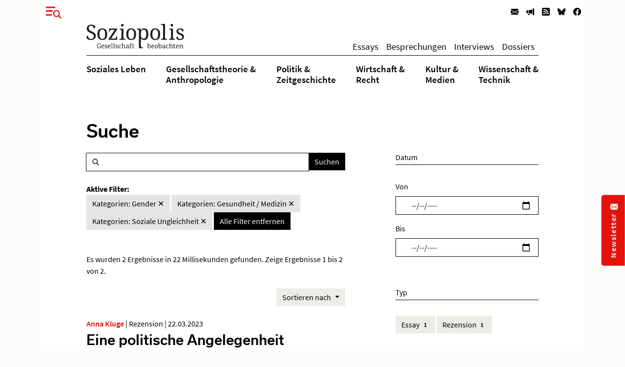

--- FILE ---
content_type: text/html; charset=utf-8
request_url: https://www.soziopolis.de/suche.html?tx_solr%5Bfilter%5D%5B3%5D=category%3AGesundheit%20%2F%20Medizin&tx_solr%5Bfilter%5D%5B5%5D=category%3AGender&tx_solr%5Bfilter%5D%5B6%5D=category%3ASoziale%20Ungleichheit
body_size: 8404
content:
<!DOCTYPE html>
<html lang="de-DE">
<head>
    <meta charset="utf-8">

<!-- 
	build by werkraum-media.de

	This website is powered by TYPO3 - inspiring people to share!
	TYPO3 is a free open source Content Management Framework initially created by Kasper Skaarhoj and licensed under GNU/GPL.
	TYPO3 is copyright 1998-2026 of Kasper Skaarhoj. Extensions are copyright of their respective owners.
	Information and contribution at https://typo3.org/
-->

<link rel="icon" href="/_assets/8160f583899d2c93262e3083ed5085f2/Favicon/favicon.ico" type="image/vnd.microsoft.icon">
<title>Suche</title>
<meta name="generator" content="TYPO3 CMS">
<meta name="viewport" content="width=device-width, initial-scale=1">
<meta name="robots" content="index,follow">
<meta name="twitter:card" content="summary">
<meta name="twitter:title" content="Suche">
<meta name="apple-mobile-web-app-capable" content="no">


<link rel="stylesheet" href="/_assets/8160f583899d2c93262e3083ed5085f2/Stylesheets/fonts.css?1758802537" media="all">
<link rel="stylesheet" href="/_assets/8160f583899d2c93262e3083ed5085f2/Stylesheets/main.css?1758802537" media="all">







<link rel="canonical" href="https://www.soziopolis.de/suche.html">

</head>
<body>

    <div class="container">
        <div class="page-wrapper">
            <header class="page-header">
                

    

    <div class="modal fade fullscreen" id="menuModal" tabindex="-1" role="dialog" aria-labelledby="myModalLabel" aria-hidden="true">

        <div class="modal-dialog">
            <div class="modal-content">
                <div class="container">
                    <div class="modal-body">

                        <button
                            type="button"
                            class="btn-close btn btn-link ms-3 text-primary"
                            data-bs-dismiss="modal"
                            aria-hidden="true">
                        </button>

                        <div class="row mt-4">
                            <div class="col-md-4 col-lg-3">
                                <p class="mb-1 ms-lg-5"><b>Themen</b></p>
                                <ul class="nav flex-column ms-lg-5">
                                    
                                        <li class="nav-item border-bottom">
                                            <a class="nav-link " href="/soziales-leben.html">
                                                Soziales Leben
                                            </a>
                                        </li>
                                    
                                        <li class="nav-item border-bottom">
                                            <a class="nav-link " href="/gesellschaftstheorie-anthropologie.html">
                                                Gesellschaftstheorie &amp;
Anthropologie
                                            </a>
                                        </li>
                                    
                                        <li class="nav-item border-bottom">
                                            <a class="nav-link " href="/politik-zeitgeschichte.html">
                                                Politik &amp;
Zeitgeschichte
                                            </a>
                                        </li>
                                    
                                        <li class="nav-item border-bottom">
                                            <a class="nav-link " href="/wirtschaft-recht.html">
                                                Wirtschaft &amp;
Recht
                                            </a>
                                        </li>
                                    
                                        <li class="nav-item border-bottom">
                                            <a class="nav-link " href="/kultur-medien.html">
                                                Kultur &amp;
Medien
                                            </a>
                                        </li>
                                    
                                        <li class="nav-item ">
                                            <a class="nav-link " href="/wissenschaft-technik.html">
                                                Wissenschaft &amp;
Technik
                                            </a>
                                        </li>
                                    
                                </ul>
                            </div>

                            <div class="col-md-3 col-lg-2">
                                <p class="mb-1"><b>Texte</b></p>
                                <ul class="nav flex-column mb-3">
                                    
                                        <li class="nav-item border-bottom">
                                            <a class="nav-link " href="/texte/essay.html">
                                                Essays
                                            </a>
                                        </li>
                                    
                                        <li class="nav-item border-bottom">
                                            <a class="nav-link " href="/besprechungen.html">
                                                Besprechungen
                                            </a>
                                        </li>
                                    
                                        <li class="nav-item border-bottom">
                                            <a class="nav-link " href="/texte/interview.html">
                                                Interviews
                                            </a>
                                        </li>
                                    
                                        <li class="nav-item ">
                                            <a class="nav-link " href="/dossier.html">
                                                Dossiers
                                            </a>
                                        </li>
                                    
                                </ul>
                            </div>


                            <div class="col-md-3 col-lg-2">
                                <p class="mb-1"><b>Service</b></p>
                                <ul class="nav flex-column menu-service">
                                    
                                        <li class="nav-item border-bottom">
                                            <a class="nav-link " href="/ausschreibungen/stelle.html">
                                                Stellenausschreibungen
                                            </a>
                                        </li>
                                    
                                        <li class="nav-item border-bottom">
                                            <a class="nav-link " href="/ausschreibungen/call.html">
                                                Calls
                                            </a>
                                        </li>
                                    
                                        <li class="nav-item border-bottom">
                                            <a class="nav-link " href="/veranstaltungen.html">
                                                Veranstaltungen
                                            </a>
                                        </li>
                                    
                                        <li class="nav-item border-bottom">
                                            <a class="nav-link " href="/zeitschriften.html">
                                                Zeitschriften
                                            </a>
                                        </li>
                                    
                                        <li class="nav-item ">
                                            <a class="nav-link " href="/texte/podcast-video.html">
                                                Multimedia
                                            </a>
                                        </li>
                                    
                                </ul>
                            </div>

                            <div class="col-md-3 col-lg-4">
                                <p class="mb-1"><b>Veröffentlichen</b></p>
                                <ul class="nav flex-column menu-contribute">
                                    
                                        <li class="nav-item border-bottom">
                                            <a class="nav-link " href="/veroeffentlichen.html#c9649">
                                                Stellenausschreibungen bekanntmachen
                                            </a>
                                        </li>
                                    
                                        <li class="nav-item border-bottom">
                                            <a class="nav-link " href="/veroeffentlichen.html#c9650">
                                                Calls publizieren
                                            </a>
                                        </li>
                                    
                                        <li class="nav-item border-bottom">
                                            <a class="nav-link " href="/veroeffentlichen.html#c9651">
                                                Veranstaltungen ankündigen
                                            </a>
                                        </li>
                                    
                                        <li class="nav-item border-bottom">
                                            <a class="nav-link " href="/veroeffentlichen.html#c9653">
                                                Zeitschrifteninhaltsverzeichnisse veröffentlichen
                                            </a>
                                        </li>
                                    
                                        <li class="nav-item ">
                                            <a class="nav-link " href="/veroeffentlichen.html#c9652">
                                                Texte einreichen
                                            </a>
                                        </li>
                                    
                                </ul>
                            </div>
                        </div>

                        <div class="row">
                            <div class="col-md-12 col-lg-6">
                                <div class="mt-5 mb-3 mb-lg-5 ms-lg-5">
                                    <form class="form-inline search-form-global"
                                    action="/suche.html">
                                        <div class="input-group">
                                            <span class="icon-search form-control-icon"></span>
                                            <input class="form-control"
                                                type="text"
                                                name="q"/>
                                            <button class="btn btn-dark"
                                                type="submit">
                                                Suchen
                                            </button>
                                        </div>
                                    </form>
                                </div>
                            </div>
                        </div>

                    </div>
                </div>
            </div>
        </div>

    </div>



    
        <nav class="navbar navbar-expand-lg navbar-light d-print-none">
            <button type="button" class="btn btn-link offcanvas-toggle collapsed" data-bs-toggle="modal" data-bs-target="#menuModal" aria-label="Menu">
                
        <!-- @TODO: OPTIMIZE SVG ICONS -->
        <svg xmlns="http://www.w3.org/2000/svg" width="32" height="32" viewBox="0 0 43.401 33.665">
            <g id="Gruppe_780" data-name="Gruppe 780" transform="translate(-37 -26)">
              <rect id="Rechteck_570" data-name="Rechteck 570" width="26" height="4" transform="translate(37 26)" fill="currentColor"/>
              <rect id="Rechteck_571" data-name="Rechteck 571" width="26" height="4" transform="translate(37 36)" fill="currentColor"/>
              <rect id="Rechteck_572" data-name="Rechteck 572" width="26" height="4" transform="translate(37 47)" fill="currentColor"/>
              <circle id="Ellipse_9" data-name="Ellipse 9" cx="13" cy="13" r="13" transform="translate(53 33)" fill="#fff"/>
              <g id="Gruppe_778" data-name="Gruppe 778" transform="translate(-1132.838 -16.88)">
                <g id="Gruppe_680" data-name="Gruppe 680" transform="translate(1191.13 53.88)">
                  <path id="Pfad_24" data-name="Pfad 24" d="M6.768,6.956a8.426,8.426,0,0,0,0-11.685,7.885,7.885,0,0,0-11.367,0,8.422,8.422,0,0,0,0,11.685A7.885,7.885,0,0,0,6.768,6.956Z" transform="translate(6.955 7.148)" fill="none" stroke="currentColor" stroke-width="3"/>
                </g>
                <g id="Gruppe_681" data-name="Gruppe 681" transform="translate(1205.205 68.279)">
                  <path id="Pfad_25" data-name="Pfad 25" d="M0,0,6.953,7.225" fill="none" stroke="currentColor" stroke-width="3"/>
                </g>
              </g>
            </g>
          </svg>
    
            </button>

            <ul class="navbar-nav ms-auto flex-row">
                
                    <li class="nav-item  ms-3 ms-lg-0">
                        <a class="nav-link newsletter" title="Newsletter" href="/newsletter.html">
                            
        <svg xmlns="http://www.w3.org/2000/svg" width="16" height="16" fill="currentColor" class="bi bi-envelope-fill" viewBox="0 0 16 16">
            <path d="M.05 3.555A2 2 0 0 1 2 2h12a2 2 0 0 1 1.95 1.555L8 8.414.05 3.555zM0 4.697v7.104l5.803-3.558L0 4.697zM6.761 8.83l-6.57 4.027A2 2 0 0 0 2 14h12a2 2 0 0 0 1.808-1.144l-6.57-4.027L8 9.586l-1.239-.757zm3.436-.586L16 11.801V4.697l-5.803 3.546z"/>
        </svg>
    
                            <span class="d-none">Newsletter</span>
                        </a>
                    </li>
                
                    <li class="nav-item  ms-3 ms-lg-0">
                        <a class="nav-link veröffentlichen" title="Veröffentlichen" href="/veroeffentlichen.html">
                            
        <svg xmlns="http://www.w3.org/2000/svg" width="16" height="16" fill="currentColor" class="bi bi-megaphone-fill" viewBox="0 0 16 16">
            <path d="M13 2.5a1.5 1.5 0 0 1 3 0v11a1.5 1.5 0 0 1-3 0v-11zm-1 .724c-2.067.95-4.539 1.481-7 1.656v6.237a25.222 25.222 0 0 1 1.088.085c2.053.204 4.038.668 5.912 1.56V3.224zm-8 7.841V4.934c-.68.027-1.399.043-2.008.053A2.02 2.02 0 0 0 0 7v2c0 1.106.896 1.996 1.994 2.009a68.14 68.14 0 0 1 .496.008 64 64 0 0 1 1.51.048zm1.39 1.081c.285.021.569.047.85.078l.253 1.69a1 1 0 0 1-.983 1.187h-.548a1 1 0 0 1-.916-.599l-1.314-2.48a65.81 65.81 0 0 1 1.692.064c.327.017.65.037.966.06z"/>
        </svg>
    
                            <span class="d-none">Veröffentlichen</span>
                        </a>
                    </li>
                
                
                    <li class="nav-item  ms-3 ms-lg-0">
                        <a class="nav-link" title="RSS" href="https://www.soziopolis.de/rssfeed.xml">
                            
        <svg xmlns="http://www.w3.org/2000/svg" width="16" height="16" fill="currentColor" class="bi bi-rss-fill" viewBox="0 0 16 16">
            <path d="M2 0a2 2 0 0 0-2 2v12a2 2 0 0 0 2 2h12a2 2 0 0 0 2-2V2a2 2 0 0 0-2-2H2zm1.5 2.5c5.523 0 10 4.477 10 10a1 1 0 1 1-2 0 8 8 0 0 0-8-8 1 1 0 0 1 0-2zm0 4a6 6 0 0 1 6 6 1 1 0 1 1-2 0 4 4 0 0 0-4-4 1 1 0 0 1 0-2zm.5 7a1.5 1.5 0 1 1 0-3 1.5 1.5 0 0 1 0 3z"/>
        </svg>
    
                            <span class="d-none">RSS</span>
                        </a>
                    </li>
                
                    <li class="nav-item  ms-3 ms-lg-0">
                        <a class="nav-link" title="Bluesky" href="https://bsky.app/profile/soziopolis.bsky.social" rel="noreferrer">
                            
        <svg xmlns="http://www.w3.org/2000/svg" width="16" height="16" fill="currentColor" class="bi bi-bluesky" viewBox="0 0 16 16">
            <path d="M3.468 1.948C5.303 3.325 7.276 6.118 8 7.616c.725-1.498 2.698-4.29 4.532-5.668C13.855.955 16 .186 16 2.632c0 .489-.28 4.105-.444 4.692-.572 2.04-2.653 2.561-4.504 2.246 3.236.551 4.06 2.375 2.281 4.2-3.376 3.464-4.852-.87-5.23-1.98-.07-.204-.103-.3-.103-.218 0-.081-.033.014-.102.218-.379 1.11-1.855 5.444-5.231 1.98-1.778-1.825-.955-3.65 2.28-4.2-1.85.315-3.932-.205-4.503-2.246C.28 6.737 0 3.12 0 2.632 0 .186 2.145.955 3.468 1.948"/>
        </svg>
    
                            <span class="d-none">Bluesky</span>
                        </a>
                    </li>
                
                    <li class="nav-item  ms-3 ms-lg-0">
                        <a class="nav-link" title="Facebook" href="https://www.facebook.com/Soziopolis-470844213115079" rel="noreferrer">
                            
        <svg xmlns="http://www.w3.org/2000/svg" width="16" height="16" fill="currentColor" class="bi bi-facebook" viewBox="0 0 16 16">
            <path d="M16 8.049c0-4.446-3.582-8.05-8-8.05C3.58 0-.002 3.603-.002 8.05c0 4.017 2.926 7.347 6.75 7.951v-5.625h-2.03V8.05H6.75V6.275c0-2.017 1.195-3.131 3.022-3.131.876 0 1.791.157 1.791.157v1.98h-1.009c-.993 0-1.303.621-1.303 1.258v1.51h2.218l-.354 2.326H9.25V16c3.824-.604 6.75-3.934 6.75-7.951z"/>
        </svg>
    
                            <span class="d-none">Facebook</span>
                        </a>
                    </li>
                
            </ul>

        </nav>
    

    <div class="default-header px-3 px-xl-0">
        <div class="row">
            <div class="col-md12 offset-md-0 col-xl-10 offset-xl-1">
                
    <nav class="navbar navbar-expand-lg navbar-light menu-secondary justify-content-center justify-content-lg-between">
        <a class="navbar-brand me-0 mt-3 mb-3 mt-lg-0 mb-lg-0" href="/index.html">
            <img alt="Logo Soziopolis" title="Soziopolis Logo" src="/_assets/8160f583899d2c93262e3083ed5085f2/Images/soziopolis.svg" width="200" height="50" />
        </a>
        <ul class="navbar-nav ms-auto flex-row d-none d-sm-inline-flex">
            
                <li class="nav-item ms-3 ms-lg-0">
                    <a class="nav-link " href="/texte/essay.html">
                        Essays
                    </a>
                </li>
            
                <li class="nav-item ms-3 ms-lg-0">
                    <a class="nav-link " href="/besprechungen.html">
                        Besprechungen
                    </a>
                </li>
            
                <li class="nav-item ms-3 ms-lg-0">
                    <a class="nav-link " href="/texte/interview.html">
                        Interviews
                    </a>
                </li>
            
                <li class="nav-item ms-3 ms-lg-0">
                    <a class="nav-link " href="/dossier.html">
                        Dossiers
                    </a>
                </li>
            
        </ul>
    </nav>

            </div>
        </div>

        <div class="row">
            <div class="col-md-12 offset-md-0 col-xl-10 offset-xl-1">
                <div class="d-none d-md-block menu-primary mt-2 mb-3">
                    
    <ul class="nav d-flex justify-content-center justify-content-lg-between">
        
            <li class="nav-item">
                <a class="nav-link  " href="/soziales-leben.html">
                    Soziales Leben
                </a>
            </li>
        
            <li class="nav-item">
                <a class="nav-link  " href="/gesellschaftstheorie-anthropologie.html">
                    Gesellschaftstheorie &amp;<br />
Anthropologie
                </a>
            </li>
        
            <li class="nav-item">
                <a class="nav-link  " href="/politik-zeitgeschichte.html">
                    Politik &amp;<br />
Zeitgeschichte
                </a>
            </li>
        
            <li class="nav-item">
                <a class="nav-link  " href="/wirtschaft-recht.html">
                    Wirtschaft &amp;<br />
Recht
                </a>
            </li>
        
            <li class="nav-item">
                <a class="nav-link  " href="/kultur-medien.html">
                    Kultur &amp;<br />
Medien
                </a>
            </li>
        
            <li class="nav-item">
                <a class="nav-link  " href="/wissenschaft-technik.html">
                    Wissenschaft &amp;<br />
Technik
                </a>
            </li>
        
    </ul>


                </div>
            </div>
        </div>
    </div>



            </header>

            <main class="page-content mb-5">
                

        <div class="row">
            <div class="col-md-12 col-xl-10 offset-xl-1">
                <div class="default-content mt-5 mb-5 px-3 px-xl-0">
                    

    <div class="row">
        <div class="col-12">
            <h1 class="mb-4">Suche</h1>
        </div>
    </div>
    <div class="row">
        <div class="col-xl-7">
            

        <div class="row">
            
                <div class="tx-solr-search-form">
                    

    <div class="tx-solr-search-form">
        <form method="get" class="search-form" id="tx-solr-search-form-pi-results" action="/suche.html" data-suggest="/suche?type=7384" data-suggest-header="Top Results" accept-charset="utf-8">
            <div class="input-group">
                <span class="icon-search form-control-icon"></span>

                

                

                <input type="text" class="tx-solr-q js-solr-q tx-solr-suggest tx-solr-suggest-focus form-control" name="tx_solr[q]" value="" />

                <span class="input-group-btn">
                    <button class="btn btn-dark tx-solr-submit" type="submit">
                        <span>
                            Suchen
                        </span>
                    </button>
                </span>
            </div>
        </form>
    </div>


                </div>
            
        </div>

        <div class="row search-facets">
            <div class="col-md-12">
                
    
        <div id="tx-solr-facets-in-use" class="my-4">
            <b>Aktive Filter:</b><br>
            
                
                    
                        <a href="/suche.html?tx_solr%5Bfilter%5D%5B3%5D=category%3AGesundheit%20%2F%20Medizin&amp;tx_solr%5Bfilter%5D%5B6%5D=category%3ASoziale%20Ungleichheit"
                        class="facet remove-facet-option btn btn-gray-400 ">
                            Kategorien: Gender
                            &#10005;
                        </a>
                    
                        <a href="/suche.html?tx_solr%5Bfilter%5D%5B5%5D=category%3AGender&amp;tx_solr%5Bfilter%5D%5B6%5D=category%3ASoziale%20Ungleichheit"
                        class="facet remove-facet-option btn btn-gray-400 ">
                            Kategorien: Gesundheit / Medizin
                            &#10005;
                        </a>
                    
                        <a href="/suche.html?tx_solr%5Bfilter%5D%5B3%5D=category%3AGesundheit%20%2F%20Medizin&amp;tx_solr%5Bfilter%5D%5B5%5D=category%3AGender"
                        class="facet remove-facet-option btn btn-gray-400 ">
                            Kategorien: Soziale Ungleichheit
                            &#10005;
                        </a>
                    
                
            
            <a href="/suche.html" class="btn btn-dark">
                Alle Filter entfernen
                <i class="glyphicon glyphicon-remove"></i>
            </a>
        </div>
    

            </div>
        </div>

        <div class="row search-info">
            <div class="col-md-12">
                <div class="bg-gray-300 text-dark my-4">
                    
                            
                        

                    

                    
                        <span class="result-found">
                            
                                    Es wurden 2 Ergebnisse in 22 Millisekunden gefunden.
                                
                        </span>
                        <span class="result-range">
                            
                                Zeige Ergebnisse 1 bis 2 von 2.
                            
                        </span>
                    
                </div>
            </div>
        </div>

        <div class="col-12 mb-4 hidden-xs text-end">
            
                
	<div id="tx-solr-sorting" class="secondaryContentSection">


		<div class="dropdown">
			<a class="btn btn-gray-300 dropdown-toggle" href="#" role="button" id="dropdownMenuLink" data-bs-toggle="dropdown" aria-expanded="false">
				<span class="bi bi-arrow-down-up"></span>
				Sortieren nach
			</a>

			<ul class="dropdown-menu" aria-labelledby="dropdownMenuLink">
				
					<li>
						
									<a
										class="dropdown-item solr-ajaxified active"
										href="/suche.html?tx_solr%5Bfilter%5D%5B3%5D=category%3AGesundheit%20%2F%20Medizin&amp;tx_solr%5Bfilter%5D%5B5%5D=category%3AGender&amp;tx_solr%5Bfilter%5D%5B6%5D=category%3ASoziale%20Ungleichheit"
									>Relevanz</a>
							
					</li>
				
					<li>
						
								
											<a
												class="dropdown-item solr-ajaxified"
												href="/suche.html?tx_solr%5Bfilter%5D%5B3%5D=category%3AGesundheit%20%2F%20Medizin&amp;tx_solr%5Bfilter%5D%5B5%5D=category%3AGender&amp;tx_solr%5Bfilter%5D%5B6%5D=category%3ASoziale%20Ungleichheit&amp;tx_solr%5Bsort%5D=date%20asc"
											>Datum</a>
									
							
					</li>
				
			</ul>
		</div>
	</div>

            
        </div>

        <div class="row">
            <div class="col-md-12">
                
                    <div data-start="" class="results-list list-group">
                        
                            
        <div class="row mb-3 search-result">
            <div class="col-md-12">
                

    <p class="article-meta mb-1">
        
            

    
        
            
                    <a class="author-name" href="https://www.soziopolis.de/autoren/profil/anna-kluge.html">Anna Kluge</a>
                
         |
    


        
        Rezension | 22.03.2023
    </p>

    <h2 class="article-headline">
        <a href="/eine-politische-angelegenheit.html">
            Eine politische Angelegenheit
        </a>
    </h2>

    <p class="article-abstract mb-1">
        Rezension zu „Politiken der Reproduktion. Umkämpfte Forschungsperspektiven und Praxisfelder“ von Marie Fröhlich, Ronja Schütz und Katharina Wolf (Hg.)
    </p>

    <p class="article-read-more mb-4">
        <a href="/eine-politische-angelegenheit.html" class="article-more-minimal">
            
        <svg xmlns="http://www.w3.org/2000/svg" width="16" height="16" fill="currentColor" class="bi bi-arrow-right" viewBox="0 0 16 16">
            <path fill-rule="evenodd" d="M1 8a.5.5 0 0 1 .5-.5h11.793l-3.147-3.146a.5.5 0 0 1 .708-.708l4 4a.5.5 0 0 1 0 .708l-4 4a.5.5 0 0 1-.708-.708L13.293 8.5H1.5A.5.5 0 0 1 1 8z"/>
        </svg>
     <span>Artikel lesen</span>
        </a>
    </p>


            </div>
        </div>

                        
                            
        <div class="row mb-3 search-result">
            <div class="col-md-12">
                

    <p class="article-meta mb-1">
        
            

    
        
            
                    <a class="author-name" href="https://www.soziopolis.de/autoren/profil/gundula-ludwig.html">Gundula Ludwig</a>
                
         |
    


        
        Essay | 06.04.2022
    </p>

    <h2 class="article-headline">
        <a href="/souveraenitaetsphantasma-und-normalitaetsfetisch.html">
            Souveränitätsphantasma und Normalitätsfetisch
        </a>
    </h2>

    <p class="article-abstract mb-1">
        Politik in Zeiten der Corona-Krise
    </p>

    <p class="article-read-more mb-4">
        <a href="/souveraenitaetsphantasma-und-normalitaetsfetisch.html" class="article-more-minimal">
            
        <svg xmlns="http://www.w3.org/2000/svg" width="16" height="16" fill="currentColor" class="bi bi-arrow-right" viewBox="0 0 16 16">
            <path fill-rule="evenodd" d="M1 8a.5.5 0 0 1 .5-.5h11.793l-3.147-3.146a.5.5 0 0 1 .708-.708l4 4a.5.5 0 0 1 0 .708l-4 4a.5.5 0 0 1-.708-.708L13.293 8.5H1.5A.5.5 0 0 1 1 8z"/>
        </svg>
     <span>Artikel lesen</span>
        </a>
    </p>


            </div>
        </div>

                        
                    </div>
                    
        
    
                
            </div>
        </div>

    
        </div>
        <div class="col-md-4 offset-md-1">
            
        <div id="tx-solr-search-functions">
            <form method="get" class="search-form">
                <input type="hidden" name="tx_solr[q]" value="">
                
                    
                        
                            <input type="hidden" name="tx_solr[filter][]" value="category:Gender" />
                        
                            <input type="hidden" name="tx_solr[filter][]" value="category:Gesundheit / Medizin" />
                        
                            <input type="hidden" name="tx_solr[filter][]" value="category:Soziale Ungleichheit" />
                        
                    
                

                
                    
	<div id="tx-solr-faceting">
		
			<div class="facet-area-main">
				<div class="solr-facets-available secondaryContentSection">
					<div class="facets d-grid gap-3">
						
							<div class="facet facet-type facet-type-dateRange" id="facet-accordion-dates">
								

    <h4>Datum</h4>

    <input type="hidden" name="tx_solr[filter][dates][name]"
        value="dates"
        />

    <label for="start" class="form-label">Von</label>
    <input type="date" class="form-control start mb-3" id="start" name="tx_solr[filter][dates][start]"
        min="2025-01-19"
        max="2027-01-19"
        value=""
        />

    <label for="end" class="form-label">Bis</label>
    <input type="date" class="form-control end mb-5" id="end" name="tx_solr[filter][dates][end]"
        min="2025-01-19"
        max="2027-01-19"
        value=""
        />


							</div>
						
							<div class="facet facet-type facet-type-options" id="facet-accordion-type">
								

    <h4 class="facet-label">
        Typ
    </h4>

    <p class="facet-option-list facet-type-options mb-5" data-facet-name="type" data-facet-label="Typ" id="facettype">
        
            <a class="facet btn btn-gray-300 text-sm mb-1" href="/suche.html?tx_solr%5Bfilter%5D%5B3%5D=category%3AGesundheit%20%2F%20Medizin&amp;tx_solr%5Bfilter%5D%5B5%5D=category%3AGender&amp;tx_solr%5Bfilter%5D%5B6%5D=category%3ASoziale%20Ungleichheit&amp;tx_solr%5Bfilter%5D%5B7%5D=type%3AEssay">Essay
                <span class="facet-result-count badge bg-gray-400 text-dark ">1</span>
            </a>
        
            <a class="facet btn btn-gray-300 text-sm mb-1" href="/suche.html?tx_solr%5Bfilter%5D%5B3%5D=category%3AGesundheit%20%2F%20Medizin&amp;tx_solr%5Bfilter%5D%5B5%5D=category%3AGender&amp;tx_solr%5Bfilter%5D%5B6%5D=category%3ASoziale%20Ungleichheit&amp;tx_solr%5Bfilter%5D%5B7%5D=type%3ARezension">Rezension
                <span class="facet-result-count badge bg-gray-400 text-dark ">1</span>
            </a>
        
    </p>



							</div>
						
							<div class="facet facet-type facet-type-options" id="facet-accordion-category">
								

    <h4 class="facet-label">
        Kategorie
    </h4>

    <p class="facet-option-list facet-type-options mb-5" data-facet-name="category" data-facet-label="Kategorien" id="facetcategory">
        
            <a class="facet btn btn-gray-300 text-sm mb-1" href="/suche.html?tx_solr%5Bfilter%5D%5B3%5D=category%3AGesundheit%20%2F%20Medizin&amp;tx_solr%5Bfilter%5D%5B5%5D=category%3AGender&amp;tx_solr%5Bfilter%5D%5B6%5D=category%3ASoziale%20Ungleichheit&amp;tx_solr%5Bfilter%5D%5B7%5D=category%3ACare">Care
                <span class="facet-result-count badge bg-gray-400 text-dark ">2</span>
            </a>
        
            <a class="facet btn btn-gray-300 text-sm mb-1" href="/suche.html?tx_solr%5Bfilter%5D%5B3%5D=category%3AGesundheit%20%2F%20Medizin&amp;tx_solr%5Bfilter%5D%5B5%5D=category%3AGender&amp;tx_solr%5Bfilter%5D%5B6%5D=category%3ASoziale%20Ungleichheit&amp;tx_solr%5Bfilter%5D%5B7%5D=category%3AFeminismus">Feminismus
                <span class="facet-result-count badge bg-gray-400 text-dark ">2</span>
            </a>
        
            <a class="facet btn btn-gray-300 text-sm mb-1" href="/suche.html?tx_solr%5Bfilter%5D%5B3%5D=category%3AGesundheit%20%2F%20Medizin&amp;tx_solr%5Bfilter%5D%5B5%5D=category%3AGender&amp;tx_solr%5Bfilter%5D%5B6%5D=category%3ASoziale%20Ungleichheit">Gender
                <span class="facet-result-count badge bg-gray-400 text-dark ">2</span>
            </a>
        
            <a class="facet btn btn-gray-300 text-sm mb-1" href="/suche.html?tx_solr%5Bfilter%5D%5B3%5D=category%3AGesundheit%20%2F%20Medizin&amp;tx_solr%5Bfilter%5D%5B5%5D=category%3AGender&amp;tx_solr%5Bfilter%5D%5B6%5D=category%3ASoziale%20Ungleichheit&amp;tx_solr%5Bfilter%5D%5B7%5D=category%3AGesellschaft">Gesellschaft
                <span class="facet-result-count badge bg-gray-400 text-dark ">2</span>
            </a>
        
            <a class="facet btn btn-gray-300 text-sm mb-1" href="/suche.html?tx_solr%5Bfilter%5D%5B3%5D=category%3AGesundheit%20%2F%20Medizin&amp;tx_solr%5Bfilter%5D%5B5%5D=category%3AGender&amp;tx_solr%5Bfilter%5D%5B6%5D=category%3ASoziale%20Ungleichheit">Gesundheit / Medizin
                <span class="facet-result-count badge bg-gray-400 text-dark ">2</span>
            </a>
        
            <a class="facet btn btn-gray-300 text-sm mb-1" href="/suche.html?tx_solr%5Bfilter%5D%5B3%5D=category%3AGesundheit%20%2F%20Medizin&amp;tx_solr%5Bfilter%5D%5B5%5D=category%3AGender&amp;tx_solr%5Bfilter%5D%5B6%5D=category%3ASoziale%20Ungleichheit&amp;tx_solr%5Bfilter%5D%5B7%5D=category%3AK%C3%B6rper">Körper
                <span class="facet-result-count badge bg-gray-400 text-dark ">2</span>
            </a>
        
            <a class="facet btn btn-gray-300 text-sm mb-1" href="/suche.html?tx_solr%5Bfilter%5D%5B3%5D=category%3AGesundheit%20%2F%20Medizin&amp;tx_solr%5Bfilter%5D%5B5%5D=category%3AGender&amp;tx_solr%5Bfilter%5D%5B6%5D=category%3ASoziale%20Ungleichheit&amp;tx_solr%5Bfilter%5D%5B7%5D=category%3AQueer">Queer
                <span class="facet-result-count badge bg-gray-400 text-dark ">2</span>
            </a>
        
            <a class="facet btn btn-gray-300 text-sm mb-1" href="/suche.html?tx_solr%5Bfilter%5D%5B3%5D=category%3AGesundheit%20%2F%20Medizin&amp;tx_solr%5Bfilter%5D%5B5%5D=category%3AGender&amp;tx_solr%5Bfilter%5D%5B6%5D=category%3ASoziale%20Ungleichheit&amp;tx_solr%5Bfilter%5D%5B7%5D=category%3ARassismus%20%2F%20Diskriminierung">Rassismus / Diskriminierung
                <span class="facet-result-count badge bg-gray-400 text-dark ">2</span>
            </a>
        
            <a class="facet btn btn-gray-300 text-sm mb-1" href="/suche.html?tx_solr%5Bfilter%5D%5B3%5D=category%3AGesundheit%20%2F%20Medizin&amp;tx_solr%5Bfilter%5D%5B5%5D=category%3AGender&amp;tx_solr%5Bfilter%5D%5B6%5D=category%3ASoziale%20Ungleichheit">Soziale Ungleichheit
                <span class="facet-result-count badge bg-gray-400 text-dark ">2</span>
            </a>
        
            <a class="facet btn btn-gray-300 text-sm mb-1" href="/suche.html?tx_solr%5Bfilter%5D%5B3%5D=category%3AGesundheit%20%2F%20Medizin&amp;tx_solr%5Bfilter%5D%5B5%5D=category%3AGender&amp;tx_solr%5Bfilter%5D%5B6%5D=category%3ASoziale%20Ungleichheit&amp;tx_solr%5Bfilter%5D%5B7%5D=category%3ADemokratie">Demokratie
                <span class="facet-result-count badge bg-gray-400 text-dark ">1</span>
            </a>
        
            <a class="facet btn btn-gray-300 text-sm mb-1" href="/suche.html?tx_solr%5Bfilter%5D%5B3%5D=category%3AGesundheit%20%2F%20Medizin&amp;tx_solr%5Bfilter%5D%5B5%5D=category%3AGender&amp;tx_solr%5Bfilter%5D%5B6%5D=category%3ASoziale%20Ungleichheit&amp;tx_solr%5Bfilter%5D%5B7%5D=category%3ADiversity">Diversity
                <span class="facet-result-count badge bg-gray-400 text-dark ">1</span>
            </a>
        
            <a class="facet btn btn-gray-300 text-sm mb-1" href="/suche.html?tx_solr%5Bfilter%5D%5B3%5D=category%3AGesundheit%20%2F%20Medizin&amp;tx_solr%5Bfilter%5D%5B5%5D=category%3AGender&amp;tx_solr%5Bfilter%5D%5B6%5D=category%3ASoziale%20Ungleichheit&amp;tx_solr%5Bfilter%5D%5B7%5D=category%3AFamilie%20%2F%20Jugend%20%2F%20Alter">Familie / Jugend / Alter
                <span class="facet-result-count badge bg-gray-400 text-dark ">1</span>
            </a>
        
            <a class="facet btn btn-gray-300 text-sm mb-1" href="/suche.html?tx_solr%5Bfilter%5D%5B3%5D=category%3AGesundheit%20%2F%20Medizin&amp;tx_solr%5Bfilter%5D%5B5%5D=category%3AGender&amp;tx_solr%5Bfilter%5D%5B6%5D=category%3ASoziale%20Ungleichheit&amp;tx_solr%5Bfilter%5D%5B7%5D=category%3AKapitalismus%20%2F%20Postkapitalismus">Kapitalismus / Postkapitalismus
                <span class="facet-result-count badge bg-gray-400 text-dark ">1</span>
            </a>
        
            <a class="facet btn btn-gray-300 text-sm mb-1" href="/suche.html?tx_solr%5Bfilter%5D%5B3%5D=category%3AGesundheit%20%2F%20Medizin&amp;tx_solr%5Bfilter%5D%5B5%5D=category%3AGender&amp;tx_solr%5Bfilter%5D%5B6%5D=category%3ASoziale%20Ungleichheit&amp;tx_solr%5Bfilter%5D%5B7%5D=category%3AKolonialismus%20%2F%20Postkolonialismus">Kolonialismus / Postkolonialismus
                <span class="facet-result-count badge bg-gray-400 text-dark ">1</span>
            </a>
        
            <a class="facet btn btn-gray-300 text-sm mb-1" href="/suche.html?tx_solr%5Bfilter%5D%5B3%5D=category%3AGesundheit%20%2F%20Medizin&amp;tx_solr%5Bfilter%5D%5B5%5D=category%3AGender&amp;tx_solr%5Bfilter%5D%5B6%5D=category%3ASoziale%20Ungleichheit&amp;tx_solr%5Bfilter%5D%5B7%5D=category%3APolitik">Politik
                <span class="facet-result-count badge bg-gray-400 text-dark ">1</span>
            </a>
        
            <a class="facet btn btn-gray-300 text-sm mb-1" href="/suche.html?tx_solr%5Bfilter%5D%5B3%5D=category%3AGesundheit%20%2F%20Medizin&amp;tx_solr%5Bfilter%5D%5B5%5D=category%3AGender&amp;tx_solr%5Bfilter%5D%5B6%5D=category%3ASoziale%20Ungleichheit&amp;tx_solr%5Bfilter%5D%5B7%5D=category%3APolitische%20Theorie%20und%20Ideengeschichte">Politische Theorie und Ideengeschichte
                <span class="facet-result-count badge bg-gray-400 text-dark ">1</span>
            </a>
        
            <a class="facet btn btn-gray-300 text-sm mb-1" href="/suche.html?tx_solr%5Bfilter%5D%5B3%5D=category%3AGesundheit%20%2F%20Medizin&amp;tx_solr%5Bfilter%5D%5B5%5D=category%3AGender&amp;tx_solr%5Bfilter%5D%5B6%5D=category%3ASoziale%20Ungleichheit&amp;tx_solr%5Bfilter%5D%5B7%5D=category%3ARecht">Recht
                <span class="facet-result-count badge bg-gray-400 text-dark ">1</span>
            </a>
        
            <a class="facet btn btn-gray-300 text-sm mb-1" href="/suche.html?tx_solr%5Bfilter%5D%5B3%5D=category%3AGesundheit%20%2F%20Medizin&amp;tx_solr%5Bfilter%5D%5B5%5D=category%3AGender&amp;tx_solr%5Bfilter%5D%5B6%5D=category%3ASoziale%20Ungleichheit&amp;tx_solr%5Bfilter%5D%5B7%5D=category%3ASozialpolitik">Sozialpolitik
                <span class="facet-result-count badge bg-gray-400 text-dark ">1</span>
            </a>
        
            <a class="facet btn btn-gray-300 text-sm mb-1" href="/suche.html?tx_solr%5Bfilter%5D%5B3%5D=category%3AGesundheit%20%2F%20Medizin&amp;tx_solr%5Bfilter%5D%5B5%5D=category%3AGender&amp;tx_solr%5Bfilter%5D%5B6%5D=category%3ASoziale%20Ungleichheit&amp;tx_solr%5Bfilter%5D%5B7%5D=category%3AStaat%20%2F%20Nation">Staat / Nation
                <span class="facet-result-count badge bg-gray-400 text-dark ">1</span>
            </a>
        
            <a class="facet btn btn-gray-300 text-sm mb-1" href="/suche.html?tx_solr%5Bfilter%5D%5B3%5D=category%3AGesundheit%20%2F%20Medizin&amp;tx_solr%5Bfilter%5D%5B5%5D=category%3AGender&amp;tx_solr%5Bfilter%5D%5B6%5D=category%3ASoziale%20Ungleichheit&amp;tx_solr%5Bfilter%5D%5B7%5D=category%3A%C3%96kologie%20%2F%20Nachhaltigkeit">Ökologie / Nachhaltigkeit
                <span class="facet-result-count badge bg-gray-400 text-dark ">1</span>
            </a>
        
    </p>



							</div>
						
							<div class="facet facet-type facet-type-options" id="facet-accordion-author">
								

    <h4 class="facet-label">
        Autor
    </h4>

    <p class="facet-option-list facet-type-options mb-5" data-facet-name="author" data-facet-label="Autor" id="facetauthor">
        
            <a class="facet btn btn-gray-300 text-sm mb-1" href="/suche.html?tx_solr%5Bfilter%5D%5B3%5D=category%3AGesundheit%20%2F%20Medizin&amp;tx_solr%5Bfilter%5D%5B5%5D=category%3AGender&amp;tx_solr%5Bfilter%5D%5B6%5D=category%3ASoziale%20Ungleichheit&amp;tx_solr%5Bfilter%5D%5B7%5D=author%3AAnna%20Kluge">Anna Kluge
                <span class="facet-result-count badge bg-gray-400 text-dark ">1</span>
            </a>
        
            <a class="facet btn btn-gray-300 text-sm mb-1" href="/suche.html?tx_solr%5Bfilter%5D%5B3%5D=category%3AGesundheit%20%2F%20Medizin&amp;tx_solr%5Bfilter%5D%5B5%5D=category%3AGender&amp;tx_solr%5Bfilter%5D%5B6%5D=category%3ASoziale%20Ungleichheit&amp;tx_solr%5Bfilter%5D%5B7%5D=author%3AGundula%20Ludwig">Gundula Ludwig
                <span class="facet-result-count badge bg-gray-400 text-dark ">1</span>
            </a>
        
    </p>



							</div>
						
					</div>
				</div>
			</div>
		
	</div>



                    <button class="btn btn-dark tx-solr-submit" type="submit"><span>Filter</span></button>
                
            </form>
        </div>
    
        </div>
    </div>



                </div>
            </div>
        </div>

    
            </main>
        </div>
    </div>
    <footer class="page-footer bg-gray-200 mt-5">
        <div class="container">
            

    <div class="container py-5 footer d-print-none">
        <div class="row mb-3">
            <div class="col-lg-4  col-xl-3 offset-xl-1">
                <a href="/index.html">
                    <img alt="Logo Soziopolis" title="Soziopolis Logo" class="img-fluid mb-5 mb-lg-0" src="/_assets/8160f583899d2c93262e3083ed5085f2/Images/soziopolis.svg" width="254" height="63" />
                </a>
            </div>
            <div class="col-lg-8 col-xl-7">
                <div class="d-flex justify-content-lg-end align-items-center h-100">
                    <form class="form-inline search-form-global w-75"
                    action="/suche.html">
                        <div class="input-group">
                            <span class="icon-search form-control-icon"></span>
                            <input class="form-control"
                                type="text"
                                name="q"/>
                            <button class="btn btn-dark"
                                type="submit">
                                Suchen
                            </button>
                        </div>
                    </form>
                </div>
            </div>
        </div>
        <div class="row mb-3">
            <div class="col-12 col-lg-12 col-xl-10 offset-xl-1">
                <hr/>
            </div>
        </div>
        <div class="row sitemap">
            <div class="col-lg-4 col-xl-4 offset-xl-1">
                <p class="mb-1"><b>Themen</b></p>
                <ul class="nav flex-column menu-topics mb-3 mb-lg-0">
                    
                        <li class="nav-item border-bottom">
                            <a class="nav-link " href="/soziales-leben.html">
                                Soziales Leben
                            </a>
                        </li>
                    
                        <li class="nav-item border-bottom">
                            <a class="nav-link " href="/gesellschaftstheorie-anthropologie.html">
                                Gesellschaftstheorie &amp;
Anthropologie
                            </a>
                        </li>
                    
                        <li class="nav-item border-bottom">
                            <a class="nav-link " href="/politik-zeitgeschichte.html">
                                Politik &amp;
Zeitgeschichte
                            </a>
                        </li>
                    
                        <li class="nav-item border-bottom">
                            <a class="nav-link " href="/wirtschaft-recht.html">
                                Wirtschaft &amp;
Recht
                            </a>
                        </li>
                    
                        <li class="nav-item border-bottom">
                            <a class="nav-link " href="/kultur-medien.html">
                                Kultur &amp;
Medien
                            </a>
                        </li>
                    
                        <li class="nav-item ">
                            <a class="nav-link " href="/wissenschaft-technik.html">
                                Wissenschaft &amp;
Technik
                            </a>
                        </li>
                    
                </ul>
            </div>
            <div class="col-lg-2 col-xl-2">
                <p class="mb-1"><b>Texte</b></p>
                <ul class="nav flex-column menu-texts mb-3 mb-lg-0">
                    
                        <li class="nav-item border-bottom">
                            <a class="nav-link " href="/texte/essay.html">
                                Essays
                            </a>
                        </li>
                    
                        <li class="nav-item border-bottom">
                            <a class="nav-link " href="/besprechungen.html">
                                Besprechungen
                            </a>
                        </li>
                    
                        <li class="nav-item border-bottom">
                            <a class="nav-link " href="/texte/interview.html">
                                Interviews
                            </a>
                        </li>
                    
                        <li class="nav-item ">
                            <a class="nav-link " href="/dossier.html">
                                Dossiers
                            </a>
                        </li>
                    
                </ul>
            </div>
            <div class="col-lg-3 col-xl-2">
                <p class="mb-1"><b>Service</b></p>
                <ul class="nav flex-column menu-service mb-3 mb-lg-0">
                    
                        <li class="nav-item border-bottom">
                            <a class="nav-link " href="/ausschreibungen/stelle.html">
                                Stellenausschreibungen
                            </a>
                        </li>
                    
                        <li class="nav-item border-bottom">
                            <a class="nav-link " href="/ausschreibungen/call.html">
                                Calls
                            </a>
                        </li>
                    
                        <li class="nav-item border-bottom">
                            <a class="nav-link " href="/veranstaltungen.html">
                                Veranstaltungen
                            </a>
                        </li>
                    
                        <li class="nav-item border-bottom">
                            <a class="nav-link " href="/zeitschriften.html">
                                Zeitschriften
                            </a>
                        </li>
                    
                        <li class="nav-item ">
                            <a class="nav-link " href="/texte/podcast-video.html">
                                Multimedia
                            </a>
                        </li>
                    
                </ul>
            </div>
            <div class="col-lg-3 col-xl-2">
                <p class="mb-1"><b>Kontakt &amp; Impressum</b></p>
                <ul class="nav flex-column menu-legal">
                    
                        <li class="nav-item border-bottom">
                            <a class="nav-link " href="/ueber-uns.html">
                                Über uns
                            </a>
                        </li>
                    
                        <li class="nav-item border-bottom">
                            <a class="nav-link " href="/partner.html">
                                Partner
                            </a>
                        </li>
                    
                        <li class="nav-item border-bottom">
                            <a class="nav-link " href="/kontakt.html">
                                Kontakt
                            </a>
                        </li>
                    
                        <li class="nav-item border-bottom">
                            <a class="nav-link " href="/meta/impressum.html">
                                Impressum
                            </a>
                        </li>
                    
                        <li class="nav-item ">
                            <a class="nav-link " href="/datenschutz.html">
                                Datenschutz
                            </a>
                        </li>
                    
                </ul>
            </div>
        </div>
        <div class="row mb-3">
            <div class="col-12 col-xl-10 offset-xl-1">
                <hr/>
            </div>
        </div>
        <div class="row">
            <div class="col-lg-6 col-xl-4 offset-xl-1 text-contact mb-3 mb-lg-0">
                <p>
                    <b>&copy; 2015 - 2026 Soziopolis – Gesellschaft beobachten</b><br>
                </p>
            </div>
            <div class="col-lg-6 col-xl-6">
                <nav class="navbar navbar-expand-lg navbar-light ">
                <ul class="navbar-nav ms-lg-auto flex-row">
                    
                        
                                <li class="nav-item  me-1">
                                    <a class="nav-link btn btn-dark px-2 me-1 newsletter" title="Newsletter" href="/newsletter.html">
                                        Newsletter
                                    </a>
                                </li>
                            
                    
                        
                                <li class="nav-item dropdown  me-1">
                                    <a class="nav-link btn btn-dark dropdown-toggle px-2 me-1 veröffentlichen" href="#" role="button" data-bs-toggle="dropdown" aria-expanded="false" title="Veröffentlichen">
                                        Veröffentlichen
                                    </a>
                                    <ul class="dropdown-menu dropdown-menu-dark">
                                        
                                            <li>
                                                <a class="dropdown-item" title="Veröffentlichen" href="/veroeffentlichen.html#c9649">
                                                    Ausschreibungen
                                                </a>
                                            </li>
                                        
                                            <li>
                                                <a class="dropdown-item" title="Veröffentlichen" href="/veroeffentlichen.html#c9651">
                                                    Veranstaltungen
                                                </a>
                                            </li>
                                        
                                            <li>
                                                <a class="dropdown-item" title="Veröffentlichen" href="/veroeffentlichen.html#c9653">
                                                    Zeitschriften
                                                </a>
                                            </li>
                                        
                                            <li>
                                                <a class="dropdown-item" title="Veröffentlichen" href="/veroeffentlichen.html#c9652">
                                                    Texte
                                                </a>
                                            </li>
                                        
                                    </ul>
                                </li>
                            
                    
                    
                        <li class="nav-item  ms-3 ms-lg-0">
                            <a class="nav-link" title="RSS" href="https://www.soziopolis.de/rssfeed.xml">
                                
        <svg xmlns="http://www.w3.org/2000/svg" width="16" height="16" fill="currentColor" class="bi bi-rss-fill" viewBox="0 0 16 16">
            <path d="M2 0a2 2 0 0 0-2 2v12a2 2 0 0 0 2 2h12a2 2 0 0 0 2-2V2a2 2 0 0 0-2-2H2zm1.5 2.5c5.523 0 10 4.477 10 10a1 1 0 1 1-2 0 8 8 0 0 0-8-8 1 1 0 0 1 0-2zm0 4a6 6 0 0 1 6 6 1 1 0 1 1-2 0 4 4 0 0 0-4-4 1 1 0 0 1 0-2zm.5 7a1.5 1.5 0 1 1 0-3 1.5 1.5 0 0 1 0 3z"/>
        </svg>
    
                                <span class="d-none">RSS</span>
                            </a>
                        </li>
                    
                        <li class="nav-item  ms-3 ms-lg-0">
                            <a class="nav-link" title="Bluesky" href="https://bsky.app/profile/soziopolis.bsky.social" rel="noreferrer">
                                
        <svg xmlns="http://www.w3.org/2000/svg" width="16" height="16" fill="currentColor" class="bi bi-bluesky" viewBox="0 0 16 16">
            <path d="M3.468 1.948C5.303 3.325 7.276 6.118 8 7.616c.725-1.498 2.698-4.29 4.532-5.668C13.855.955 16 .186 16 2.632c0 .489-.28 4.105-.444 4.692-.572 2.04-2.653 2.561-4.504 2.246 3.236.551 4.06 2.375 2.281 4.2-3.376 3.464-4.852-.87-5.23-1.98-.07-.204-.103-.3-.103-.218 0-.081-.033.014-.102.218-.379 1.11-1.855 5.444-5.231 1.98-1.778-1.825-.955-3.65 2.28-4.2-1.85.315-3.932-.205-4.503-2.246C.28 6.737 0 3.12 0 2.632 0 .186 2.145.955 3.468 1.948"/>
        </svg>
    
                                <span class="d-none">Bluesky</span>
                            </a>
                        </li>
                    
                        <li class="nav-item  ms-3 ms-lg-0">
                            <a class="nav-link" title="Facebook" href="https://www.facebook.com/Soziopolis-470844213115079" rel="noreferrer">
                                
        <svg xmlns="http://www.w3.org/2000/svg" width="16" height="16" fill="currentColor" class="bi bi-facebook" viewBox="0 0 16 16">
            <path d="M16 8.049c0-4.446-3.582-8.05-8-8.05C3.58 0-.002 3.603-.002 8.05c0 4.017 2.926 7.347 6.75 7.951v-5.625h-2.03V8.05H6.75V6.275c0-2.017 1.195-3.131 3.022-3.131.876 0 1.791.157 1.791.157v1.98h-1.009c-.993 0-1.303.621-1.303 1.258v1.51h2.218l-.354 2.326H9.25V16c3.824-.604 6.75-3.934 6.75-7.951z"/>
        </svg>
    
                                <span class="d-none">Facebook</span>
                            </a>
                        </li>
                    
                </ul>
            </nav>
            </div>
        </div>
    </div>



        </div>
    </footer>

    <a class="newsletter-link-global" href="/newsletter.html">
        Newsletter
        <svg xmlns="http://www.w3.org/2000/svg" width="16" height="16" fill="currentColor" class="bi bi-envelope-fill" viewBox="0 0 16 16">
            <path d="M.05 3.555A2 2 0 0 1 2 2h12a2 2 0 0 1 1.95 1.555L8 8.414.05 3.555ZM0 4.697v7.104l5.803-3.558L0 4.697ZM6.761 8.83l-6.57 4.027A2 2 0 0 0 2 14h12a2 2 0 0 0 1.808-1.144l-6.57-4.027L8 9.586l-1.239-.757Zm3.436-.586L16 11.801V4.697l-5.803 3.546Z"/>
          </svg>
    </a>

<script src="/_assets/8160f583899d2c93262e3083ed5085f2/JavaScript/main.js?1758802537"></script>



</body>
</html>